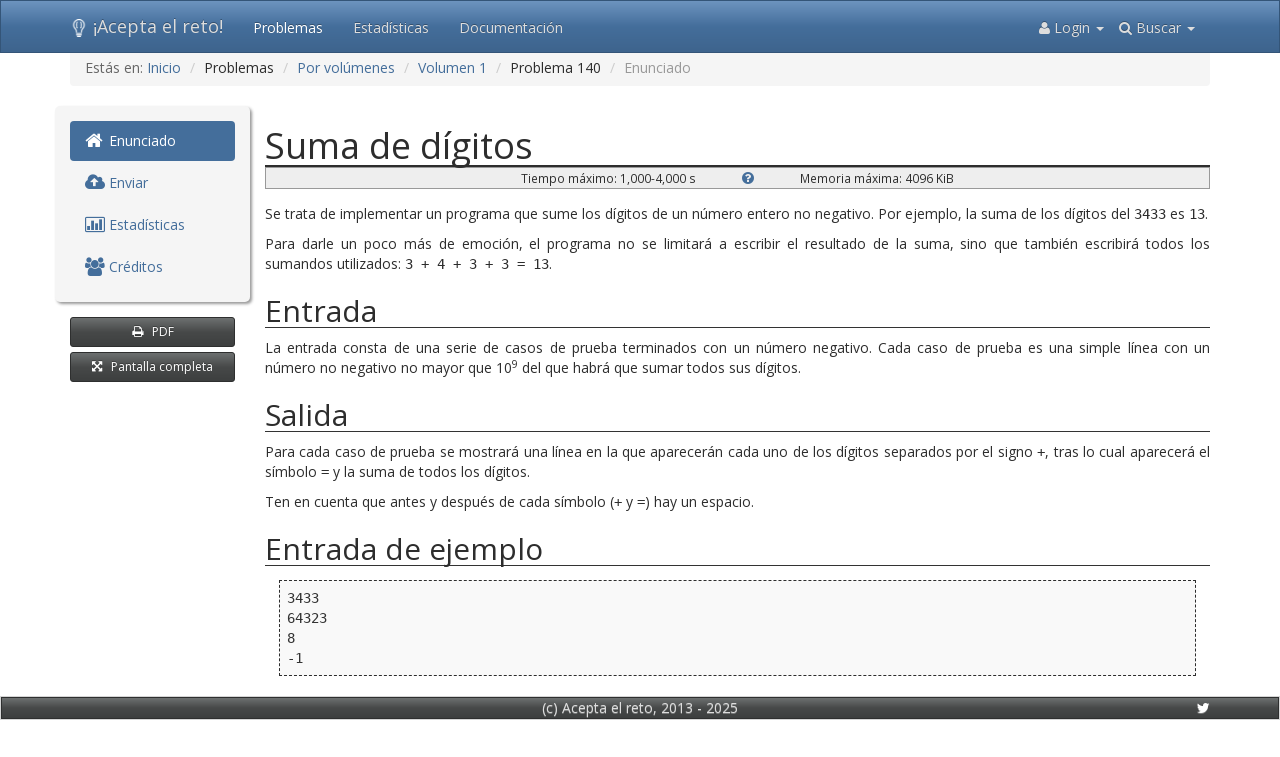

--- FILE ---
content_type: text/html; charset=UTF-8
request_url: https://aceptaelreto.com/problem/statement.php?id=140
body_size: 4001
content:
<!DOCTYPE html>
<html lang="es">

<head>	
	<meta charset="UTF-8" />
	<meta name="viewport" content="width=device-width, initial-scale=1.0">
	
	<meta name="description" content="Juez on-line Acepta el reto"/>
	<meta name="keywords" content="juez, en linea,  online, judge, aprender, programación, principiantes, concurso, problemas, problemset, universidad, complutense, madrid, programame" />
	<meta name="author" content="Marco Antonio Gómez Martín; Pedro Pablo Gómez Martín" />
	<link rel="shortcut icon" href="/images/favicon.png">
	<title>Suma de dígitos - ¡Acepta el reto!</title>
	
		<link rel="stylesheet" type="text/css" href="/ext/bootstrap/css/bootstrap.acr.min.css" />
		<link rel="stylesheet" type="text/css" href="/css/acr.css" />
		<link rel="stylesheet" type="text/css" href="/ext/font-awesome/css/font-awesome.min.css" />
		<link rel="stylesheet" type="text/css" href="/css/statement.css" />
	
	
	
	
	 

		
	</head>
<body>
<noscript>
	
	<style type="text/css">
		.allPageContent { display: none; }
		p { text-align: justify;}
		h1 { text-align: center; margin-bottom: 50px; }
	</style>
	<div class="container">
		<div class="row">
			<div class="jumbotron">
				<h1>¡Acepta el reto!</h1>
				<div class="alert alert-danger text-center">
					¡Lo sentimos! Esta página necesita tener JavaScript habilitado.
				</div>
					<p>
					Este sitio web es un <em>juez on-line</em> con diversos problemas de programación en castellano con los que puedes poner a prueba
					tus habilidades en los lenguajes C, C++ y Java
					</p>
					<p>
					Para poder proporcionarte la riqueza de interacción necesaria, hacemos uso de Javascript.
					</p>
					<p>
					Por favor, <a href="https://www.google.com/search?q=habilitar+Javascript" target="_blank">habilita JavaScript en tu navegador</a> y recarga
					la página para poder continuar.
					</p>
			</div>
		</div>
	</div>
</noscript>
<div class="allPageContent">

	<header>
 		
 		 			
 			<a href="#content" class="sr-only">Ir al contenido (saltar navegación)</a>
 		 		<nav class="navbar navbar-inverse navbar-fixed-top" role="navigation">
 			<div class="container">
 				<div class="nav-header">
 					
					<button type="button" class="navbar-toggle"
					        data-toggle="collapse"
					        data-target=".barraNavegacionSuperior">
						<span class="sr-only">Toggle navigation</span>
						<span class="icon-bar"></span>
						<span class="icon-bar"></span>
						<span class="icon-bar"></span>
					</button>
 					<a class="navbar-brand" href="/"><img alt="Logo de ¡Acepta el reto!" src="/images/brand.png">¡Acepta el reto!</a>
 				</div> 
 				 
 				<div class="collapse navbar-collapse barraNavegacionSuperior">
 					 					
					<ul class="nav navbar-nav">
																			<li class="active"><a href="/problems/volumes.php">Problemas</a></li>
																									<li><a href="/statistics/submissions.php">Estadísticas</a></li>
																									<li><a href="/doc/faq.php">Documentación</a></li>
																	</ul>

 					 										<ul class="nav navbar-nav navbar-right">
						<li class="dropdown" id="dropdownSearch">
							<a href="#" class="dropdown-toggle" data-toggle="dropdown">
								<i class="icon icon-search"></i> Buscar
								<b class="caret"></b>
							</a>
 							<div class="dropdown-menu" style="padding: 15px">
								<form class="navbarForm" action="/bin/search.php" method="get" accept-charset="UTF-8">
									<div class="form-group">
										<label for="search_query" class="sr-only">Problema o usuario</label>
										<input class="form-control" placeholder="Id del problema o usuario" id="search_query"
										       type="text" name="search_query" size="30"
										/>
									</div>
									<div class="btn-group btn-group-justified">
										<div class="btn-group">
											<button title="Búsqueda por identificador numérico" type="submit" class="btn btn-primary" name="commit" value="searchProblem"><i class="icon icon-search"></i> Problema</button>
										</div>
										<div class="btn-group">
											<button title="Búsqueda por identificador numérico o nick" type="submit" class="btn btn-primary" name="commit" value="searchUser"><i class="icon icon-search"></i> Usuario</button>
										</div>
									</div>
									
																		<input type="hidden" value="/problem/statement.php?id=140" name="search_currentPage"/>
																	</form>
  							</div> 
						</li> 
					</ul> 

 					 					 					<ul class="nav navbar-nav navbar-right">
 						<li class="dropdown" id="dropdownLogin"> 
 							<a href="#" class="dropdown-toggle" data-toggle="dropdown">
 								<i class="icon icon-user"></i> Login
 								<b class="caret"></b>
 							</a>
 							<div class="dropdown-menu" style="padding: 15px">
 								<form class="navbarForm" action="/bin/login.php" method="post" accept-charset="UTF-8">
	<div class="form-group">
		<label for="loginForm_UserField" class="sr-only">Usuario</label>
		<input class="form-control" placeholder="Usuario" id="loginForm_UserField"
		       type="text" name="loginForm_username" size="30"
		       		/>
	</div>
	<div class="form-group">
		<label for="loginForm_PswdField" class="sr-only">Contraseña</label>
		<input class="form-control" placeholder="Contraseña" id="loginForm_PswdField" type="password" name="loginForm_password" size="30" />
	</div>
		<input type="hidden" value="/problem/statement.php?id=140" name="loginForm_currentPage"/>
		<input id="loginForm_RememberMeField" type="checkbox" name="loginForm_rememberMe" value="1"
			/>
	<label class="string optional" for="loginForm_RememberMeField">Recordar usuario</label>
	<input class="btn btn-primary" type="submit" name="commit" value="Entrar" />
</form>
 
								<p class="divider"></p>
								<a href="/user/resetpassword.php">Olvidé mi contraseña</a><br/>
								<a href="/user/signup.php">Crear una cuenta</a>
 							</div>
 						</li> 
					</ul>

 					 				</div> 
 			</div> 
 		</nav>
 	</header>
 
 	<div class="container">
 	
				 		<div id="breadcrumb">
 			<ol class="breadcrumb">
	 			<span class="text-muted">Estás en:</span>
																										<li><a href="/">Inicio</a></li>
							 
						 
																						<li>Problemas</li>
							 
						 
																						<li><a href="/problems/volumes.php">Por vol&uacute;menes</a></li>
							 
						 
																						<li><a href="/problems/volumes.php?vol=71">Volumen 1</a></li>
							 
						 
																						<li>Problema 140</li>
							 
						 
															<li class="active">Enunciado</li>
						 
									 
 			</ol>
 		</div> 

						<div id="content"> 
				<div class="row">
			<div class="col-md-2">
									 
 


								<div class="menuBlock">
					<ul class="nav nav-pills nav-stacked">
					<li class="active">
				<a href="statement.php?id=140">
					<i class="icon icon-home icon-large icon-fixed-width"></i> Enunciado
				</a>
							</li>
	    			<li>
				<a href="send.php?id=140">
					<i class="icon icon-cloud-upload icon-large icon-fixed-width"></i> Enviar
				</a>
							</li>
	    			<li>
				<a href="statistics.php?id=140">
					<i class="icon icon-bar-chart icon-large icon-fixed-width"></i> Estadísticas
				</a>
							</li>
	    			<li>
				<a href="credits.php?id=140">
					<i class="icon icon-group icon-large icon-fixed-width"></i> Créditos
				</a>
							</li>
	    	</ul>

				</div>
				
											
		<div>
				<a href="https://aceptaelreto.com/pub/problems/v001/40/st/problem.pdf" target="_blank" class="btn btn-sm btn-default btn-block"><i class="icon icon-print">&nbsp; &nbsp;</i>PDF</a>
						<a href="https://aceptaelreto.com/pub/problems/v001/40/st/statements/Spanish/index.html"  class="btn btn-sm btn-default btn-block"><i class="icon icon-fullscreen">&nbsp; &nbsp;</i>Pantalla completa</a>
		
				</div>

							</div>
			<div class="col-md-10">
																				<h1>Suma de dígitos</h1>
		
		
							<div class="text-left">
		
		
		</div>
		
		<div style="display: none">
			<div id="toolbarTemplate" class="toolbar-container">
				<div class="toolbar">
					
					<i id ="toolbarSelectButton" title="Seleccionar todo" class="icon icon-align-justify icon-fixed-width"></i>
										<a href="https://aceptaelreto.com/pub/problems/v001/40/sam/sample140.zip" title="Descargar el ejemplo"><i class="icon icon-save icon-fixed-width"></i></a> 
									</div>
			</div>
		</div>
		
		<div style="display: none">
			<span id="faqLinkTemplate" class="text-right">
			<a href="/doc/faq.php#limites"><i class="icon icon-question-sign"></i></a>
			</span>
		</div>
		<div class="statement"> <div id="exercise">
<div class="limits">
<small>Tiempo m&aacute;ximo: 1,000-4,000 s</small><span style="padding: 3em"></span><small>Memoria m&aacute;xima: 4096 KiB</small>
</div>
    
<p>Se trata de implementar un programa que sume los d&iacute;gitos de un
    n&uacute;mero entero no negativo. Por ejemplo, la suma de los d&iacute;gitos del
    <tt>3433</tt> es <tt>13</tt>.</p>
    
<p>Para darle un poco m&aacute;s de emoci&oacute;n, el programa no se limitar&aacute; a
    escribir el resultado de la suma, sino que tambi&eacute;n escribir&aacute; todos
    los sumandos utilizados: <tt>3 + 4 + 3 + 3 = 13</tt>.</p>
  
<h2>Entrada</h2>
<div id="inputDescription">

<p>
La entrada consta de una serie de casos de prueba terminados con un
n&uacute;mero negativo. Cada caso de prueba es una simple l&iacute;nea con un n&uacute;mero
no negativo no mayor que 10<sup>9</sup> del que habr&aacute;
que sumar todos sus d&iacute;gitos.
</p>
  
</div>
<h2>Salida</h2>
<div id="outputDescription">

<p>
Para cada caso de prueba se mostrar&aacute; una l&iacute;nea en la que aparecer&aacute;n
cada uno de los d&iacute;gitos separados por el signo <tt>+</tt>, tras lo
cual aparecer&aacute; el s&iacute;mbolo <tt>=</tt> y la suma de todos los
d&iacute;gitos.</p>


<p>Ten en cuenta que antes y despu&eacute;s de cada s&iacute;mbolo (<tt>+</tt> y
<tt>=</tt>) hay un espacio.</p>
  
</div>
<h2>Entrada de ejemplo</h2>
<div class="code" id="sampleIn">
<pre>3433
64323
8
-1
</pre>
</div>
<h2>Salida de ejemplo</h2>
<div class="code" id="sampleOut">
<pre>3 + 4 + 3 + 3 = 13
6 + 4 + 3 + 2 + 3 = 18
8 = 8
</pre>
</div>
</div>
 </div>

		
							</div>
		</div>

		</div>
						
		
		
		<footer class="hidden-xs"> 
			<div class="navbar navbar-fixed-bottom footer">
								<div class="btn-default">  
					<div class="container">
						<div class="row">
							<div class="col-md-3">
								<div class="navbar-collapse collapse">
									<ul class="nav navbar-nav navbar-left">
										<li>
											
										</li>
									</ul>
								</div> 
							</div> 
							<div class="col-md-6 text-center">
								
								<a href="/doc/credits.php">(c) Acepta el reto, 2013&nbsp;-&nbsp;2025</a>
							</div> 
							<div class="col-md-3">
								<div class="navbar-collapse collapse">
									<ul class="nav navbar-nav navbar-right">
										<li>
											<a target="_blank" href="https://twitter.com/juezonline" style="padding-top: 0px; padding-bottom: 0px;">
												<i class="icon-twitter" style="color: white;"></i>
											</a>
											
										
										</li>
									</ul>
								</div> 
							</div> 
						</div> 
					</div> 
				</div> 
			</div> 
		</footer>

			</div> 

</div> 
		
		<script type="text/javascript" src="//code.jquery.com/jquery-1.11.0.min.js"></script>
		<script type="text/javascript" src="/ext/bootstrap/js/bootstrap.min.js"></script>
		<script type="text/javascript" src="/js/navbar/search.js"></script>
		<script type="text/javascript" src="/js/navbar/login.js"></script>
		<script type="text/javascript" src="/js/utils/toolbarSelectAll.js"></script>
		<script type="text/javascript" src="/js/problem/statement.js"></script>
			
			<script>
  var _paq = window._paq = window._paq || [];
  
    _paq.push(['setDocumentTitle', 'Problemas / 140 - Suma de dígitos / Enunciado']);
      _paq.push(['trackGoal', 3]);
    _paq.push(['trackPageView']);
  _paq.push(['enableLinkTracking']);
  (function() {
    var u="//aceptaelreto.com/piwikstats/";
    _paq.push(['setTrackerUrl', u+'piwik.php']);
    _paq.push(['setSiteId', '1']);
    var d=document, g=d.createElement('script'), s=d.getElementsByTagName('script')[0];
    g.async=true; g.src=u+'piwik.js'; s.parentNode.insertBefore(g,s);
  })();
</script>
<noscript><p><img src="https://aceptaelreto.com/piwikstats/piwik.php?idsite=1&rec=1" style="border:0" alt="" /></p></noscript>

	</body>
</html>


--- FILE ---
content_type: text/css
request_url: https://aceptaelreto.com/css/acr.css
body_size: 2590
content:
.terminalAspect{background-color:#446e9b;color:#eee;border:1px solid #2d2d2d;font-family:Menlo,Monaco,Consolas,"Courier New",monospace;overflow-y:scroll}.nav-pills .nav-pills{margin-left:1em;background-color:#eee;box-shadow:2px 2px 2px #999;font-size:90%}.nav-pills .nav-pills li.active a{background-color:#3399f3}.ellipsis{table-layout:fixed}.ellipsis td,.ellipsis th{text-overflow:ellipsis;overflow:hidden;white-space:nowrap}.submissionsTableBasic{table-layout:fixed}.submissionsTableBasic td,.submissionsTableBasic th{text-overflow:ellipsis;overflow:hidden;white-space:nowrap}.submissionsTableBasic colgroup .user_nick{width:6em}.submissionsTableBasic colgroup .num{width:5.5em}.submissionsTableBasic colgroup .result{width:6em}.submissionsTableBasic colgroup .language{width:5.5em}.submissionsTableBasic colgroup .executionTime{width:5em}.submissionsTableBasic colgroup .memoryUsed{width:6em}.submissionsTableBasic colgroup .ranking{width:4em}.submissionsTableBasic colgroup .submissionDate{width:11em}.allSubmissions{table-layout:fixed}.allSubmissions td,.allSubmissions th{text-overflow:ellipsis;overflow:hidden;white-space:nowrap}.allSubmissions colgroup .user_nick{width:6em}.allSubmissions colgroup .num{width:5.5em}.allSubmissions colgroup .result{width:6em}.allSubmissions colgroup .language{width:5.5em}.allSubmissions colgroup .executionTime{width:5em}.allSubmissions colgroup .memoryUsed{width:6em}.allSubmissions colgroup .ranking{width:4em}.allSubmissions colgroup .submissionDate{width:11em}.allSubmissions colgroup .user_nick{width:8em}.allSubmissions colgroup .problem{width:14em}.allSubmissions.withComments{table-layout:fixed}.allSubmissions.withComments td,.allSubmissions.withComments th{text-overflow:ellipsis;overflow:hidden;white-space:nowrap}.allSubmissions.withComments colgroup .user_nick{width:6em}.allSubmissions.withComments colgroup .num{width:5.5em}.allSubmissions.withComments colgroup .result{width:6em}.allSubmissions.withComments colgroup .language{width:5.5em}.allSubmissions.withComments colgroup .executionTime{width:5em}.allSubmissions.withComments colgroup .memoryUsed{width:6em}.allSubmissions.withComments colgroup .ranking{width:4em}.allSubmissions.withComments colgroup .submissionDate{width:11em}.allSubmissions.withComments colgroup .problem{width:8em}.allSubmissions.withComments colgroup .comment{width:8em}.myProblemLastSubmissions.withComments{table-layout:fixed}.myProblemLastSubmissions.withComments td,.myProblemLastSubmissions.withComments th{text-overflow:ellipsis;overflow:hidden;white-space:nowrap}.myProblemLastSubmissions.withComments colgroup .user_nick{width:6em}.myProblemLastSubmissions.withComments colgroup .num{width:5.5em}.myProblemLastSubmissions.withComments colgroup .result{width:6em}.myProblemLastSubmissions.withComments colgroup .language{width:5.5em}.myProblemLastSubmissions.withComments colgroup .executionTime{width:5em}.myProblemLastSubmissions.withComments colgroup .memoryUsed{width:6em}.myProblemLastSubmissions.withComments colgroup .ranking{width:4em}.myProblemLastSubmissions.withComments colgroup .submissionDate{width:11em}.myProblemLastSubmissions.withComments colgroup .comment{width:16em}.lastSubmissionsUser{table-layout:fixed}.lastSubmissionsUser td,.lastSubmissionsUser th{text-overflow:ellipsis;overflow:hidden;white-space:nowrap}.lastSubmissionsUser colgroup .user_nick{width:6em}.lastSubmissionsUser colgroup .num{width:5.5em}.lastSubmissionsUser colgroup .result{width:6em}.lastSubmissionsUser colgroup .language{width:5.5em}.lastSubmissionsUser colgroup .executionTime{width:5em}.lastSubmissionsUser colgroup .memoryUsed{width:6em}.lastSubmissionsUser colgroup .ranking{width:4em}.lastSubmissionsUser colgroup .submissionDate{width:11em}.lastSubmissionsUser colgroup .problem{width:16em}.lastSubmissionsUser.withComments{table-layout:fixed}.lastSubmissionsUser.withComments td,.lastSubmissionsUser.withComments th{text-overflow:ellipsis;overflow:hidden;white-space:nowrap}.lastSubmissionsUser.withComments colgroup .user_nick{width:6em}.lastSubmissionsUser.withComments colgroup .num{width:5.5em}.lastSubmissionsUser.withComments colgroup .result{width:6em}.lastSubmissionsUser.withComments colgroup .language{width:5.5em}.lastSubmissionsUser.withComments colgroup .executionTime{width:5em}.lastSubmissionsUser.withComments colgroup .memoryUsed{width:6em}.lastSubmissionsUser.withComments colgroup .ranking{width:4em}.lastSubmissionsUser.withComments colgroup .submissionDate{width:11em}.lastSubmissionsUser.withComments colgroup .problem{width:10em}.lastSubmissionsUser.withComments colgroup .comment{width:12em}.problemLastSubmissions{table-layout:fixed}.problemLastSubmissions td,.problemLastSubmissions th{text-overflow:ellipsis;overflow:hidden;white-space:nowrap}.problemLastSubmissions colgroup .user_nick{width:6em}.problemLastSubmissions colgroup .num{width:5.5em}.problemLastSubmissions colgroup .result{width:6em}.problemLastSubmissions colgroup .language{width:5.5em}.problemLastSubmissions colgroup .executionTime{width:5em}.problemLastSubmissions colgroup .memoryUsed{width:6em}.problemLastSubmissions colgroup .ranking{width:4em}.problemLastSubmissions colgroup .submissionDate{width:11em}.problemLastSubmissions colgroup .user_nick{width:10em}.problemLastSubmissions.withComments{table-layout:fixed}.problemLastSubmissions.withComments td,.problemLastSubmissions.withComments th{text-overflow:ellipsis;overflow:hidden;white-space:nowrap}.problemLastSubmissions.withComments colgroup .user_nick{width:6em}.problemLastSubmissions.withComments colgroup .num{width:5.5em}.problemLastSubmissions.withComments colgroup .result{width:6em}.problemLastSubmissions.withComments colgroup .language{width:5.5em}.problemLastSubmissions.withComments colgroup .executionTime{width:5em}.problemLastSubmissions.withComments colgroup .memoryUsed{width:6em}.problemLastSubmissions.withComments colgroup .ranking{width:4em}.problemLastSubmissions.withComments colgroup .submissionDate{width:11em}.problemLastSubmissions.withComments colgroup .user_nick{width:8em}.problemLastSubmissions.withComments colgroup .comment{width:14em}.userProblemBestSubmission{table-layout:fixed}.userProblemBestSubmission td,.userProblemBestSubmission th{text-overflow:ellipsis;overflow:hidden;white-space:nowrap}.userProblemBestSubmission colgroup .user_nick{width:6em}.userProblemBestSubmission colgroup .num{width:5.5em}.userProblemBestSubmission colgroup .result{width:6em}.userProblemBestSubmission colgroup .language{width:5.5em}.userProblemBestSubmission colgroup .executionTime{width:5em}.userProblemBestSubmission colgroup .memoryUsed{width:6em}.userProblemBestSubmission colgroup .ranking{width:4em}.userProblemBestSubmission colgroup .submissionDate{width:11em}.problemBestSubmissions{table-layout:fixed}.problemBestSubmissions td,.problemBestSubmissions th{text-overflow:ellipsis;overflow:hidden;white-space:nowrap}.problemBestSubmissions colgroup .user_nick{width:6em}.problemBestSubmissions colgroup .num{width:5.5em}.problemBestSubmissions colgroup .result{width:6em}.problemBestSubmissions colgroup .language{width:5.5em}.problemBestSubmissions colgroup .executionTime{width:5em}.problemBestSubmissions colgroup .memoryUsed{width:6em}.problemBestSubmissions colgroup .ranking{width:4em}.problemBestSubmissions colgroup .submissionDate{width:11em}.problemBestSubmissions colgroup .user_nick{width:10em}.volumeList{table-layout:fixed}.volumeList colgroup .num{width:5em}.volumeList colgroup .description{width:40em}.volumeList colgroup .numProblems{width:10em}.volumeList colgroup .acVsSubmissions{width:10em}.volumeList .volumesList-acSubmissions{text-align:left}.categoryList{table-layout:fixed}.categoryList colgroup .name{width:13em}.categoryList colgroup .description{width:32em}.categoryList colgroup .numProblems{width:10em}.categoryList colgroup .acVsSubmissions{width:10em}.categoryList .subcatsInfo-acSubmissions{text-align:left}.categoryList .subcatsInfo-desc{text-align:justify}.problemsList{table-layout:fixed}.problemsList colgroup .id{width:5em}.problemsList colgroup .title{width:40em}.problemsList colgroup .acVsSubmissions{width:10em}.problemsList colgroup .dacu{width:10em}.problemsList .problemsInfo-acSubmissions,.problemsList .problemsInfo-acUsers{text-align:left}.problemGlobalStatistics{table-layout:fixed}.problemGlobalStatistics colgroup .DACU,.problemGlobalStatistics colgroup .numSubmissions,.problemGlobalStatistics colgroup .numUsers{width:18em}.compareSubmissions{table-layout:fixed}.compareSubmissions colgroup .myUser,.compareSubmissions colgroup .otherUser{width:32em}.userProblems{table-layout:fixed}.userProblems colgroup .problem{width:32em}.draftslist{table-layout:fixed}.draftslist td,.draftslist th{text-overflow:ellipsis;overflow:hidden;white-space:nowrap}.draftslist colgroup .id{width:9em}.draftslist colgroup .comment{width:47em}.draftslist colgroup .state{width:9em}.draftslist .PENDING_LIMITS,.draftslist .PENDING_PUBLICATION,.draftslist .PENDING_VALIDATION{background-color:#f5f5f5}.draftslist .NOT_VALID{background-color:#f2dede}.draftslist .NOT_VALID_LIMITS{background-color:#fcf8e3}.draftslist .PUBLISHING,.draftslist .VALIDATING,.draftslist .VALIDATING_LIMITS{background-color:#f5f5f5}.draftslist .PUBLISHED{background-color:#d9edf7}.draftslist .PUBLISHED{border-top-style:solid;border-top-width:2px;border-top-color:#000}.draftslist .PUBLISHED~.PUBLISHED{border-top-style:none}.draftslist .CORRECT{background-color:#dff0d8}.draftLimits colgroup .id{width:10em}.draftLimits colgroup .tle{width:14em}.draftLimits colgroup .mle{width:14em}.draftLimits colgroup .downloadInput{width:5em}.draftLimits colgroup .downloadOutput{width:5em}.table tfoot>tr>td.seeMore{text-align:right;border:0 solid #000!important}.table tbody>tr>td.comment{text-align:left}.text-right p{text-align:right}.text-left p{text-align:left}.navbar-brand img{height:1em;margin-right:5px}.footer{min-height:0}footer a{color:#ddd}footer a:focus,footer a:hover{color:#fff;background-color:transparent;text-decoration:none}.navbarForm{width:15em}.navbarForm input[type=checkbox]{float:left;margin-right:10px}.navbarForm input[type=submit]{clear:left;width:100%;height:32px;font-size:13px}body{padding-top:50px;padding-bottom:40px}p{text-align:justify}.menuBlock{margin-left:-15px;margin-right:-15px;padding:15px;background-color:#f5f5f5;border-radius:5px;box-shadow:2px 2px 3px #999;margin-bottom:15px}.completeWidth{width:100%}.CodeMirror,textarea{border:1px solid #ccc;border-radius:5px;padding:5px}textarea{resize:none}#commentSize:before{content:"("}#commentSize:after{content:")"}.commentOverflow{color:#fff;font-weight:700;background-color:#ff4040}.waitingBackground{background-image:url("../images/waiting.gif");background-position:center center;background-repeat:no-repeat;width:100%;height:100%}.waiting{background-image:url("../images/waiting.gif");background-position:center center;background-repeat:no-repeat;width:100%;height:100%;background-color:#eee}.waitingNoBackground{background-image:url("../images/waiting.gif");background-position:center center;background-repeat:no-repeat;width:100%;height:100%}.progress-meter-wrapper{position:relative;margin-bottom:0}.progress-bar-meter{z-index:1;position:absolute}.progress-meter-wrapper span{position:absolute;z-index:2;text-align:center;width:100%}.progress-meter-wrapper span.progressbarValueLink{color:#333}.progress-meter-wrapper span.progressbarValueLink:focus,.progress-meter-wrapper span.progressbarValueLink:hover{color:#2d2d2d;text-shadow:1px 1px #eee;text-decoration:underline}.sidetip{position:absolute}.sidetip p{display:none}.sidetip p.active{display:block}#recaptcha_area{margin:0 auto}.radioButtonGroup{border:1px solid #ccc;border-radius:4px;padding:0 10px}select.option-icon{background-repeat:no-repeat;background-position:4px center;padding-left:24px;margin-left:2px}select.option-icon option{background-repeat:no-repeat;background-position:left;padding-left:20px}.luminous{-moz-tab-size:3;-o-tab-size:3;-webkit-tab-size:3;-ms-tab-size:3;tab-size:3}.submissionAdditionalInfo.CE{background-color:#446e9b;color:#eee;border:1px solid #2d2d2d;font-family:Menlo,Monaco,Consolas,"Courier New",monospace;overflow-y:scroll;max-height:10em}.submissionAdditionalInfo.CE p{white-space:pre-wrap;padding-bottom:9px}.submissionHintText{height:6em;max-height:6em;border-radius:5px;margin-bottom:8px;border:1px solid #999;overflow-y:scroll;padding-left:5px;padding-right:5px}.btn.btn-hint{display:inline;margin-left:10px;margin-right:10px}.toolbar-container{margin:0;padding:0;display:none;position:relative}.toolbar-container .toolbar{background-color:#fff;border-width:1px;border-style:solid;border-color:#888;position:absolute;right:0;top:0;padding:3px}.toolbar-container .toolbar i{cursor:pointer;color:#446e9b}:hover>.toolbar-container{display:block}.draftLog{background-color:#446e9b;color:#eee;border:1px solid #2d2d2d;font-family:Menlo,Monaco,Consolas,"Courier New",monospace;overflow-y:scroll;min-height:10em;max-height:50em;white-space:pre;padding:10px}.draftLog .process{font-size:200%;font-weight:700;margin-bottom:10px;border-bottom-width:3px;border-bottom-style:solid}.draftLog .stageTitle{font-size:150%;margin-bottom:10px;border-bottom-width:1px;border-bottom-style:solid}.draftLog .critical{font-size:120%;color:#fff;font-weight:700;background-color:#8b0000;border-color:red;border-width:2px;border-style:solid;padding:2px}.draftLog .fatalError{font-size:120%;color:#fff;font-weight:700;background-color:red;border-color:#8b0000;border-width:2px;border-style:solid;padding:2px}.draftLog .error{color:#fff;font-size:110%;font-weight:700;background-color:red;border-color:#8b0000;border-width:1px;border-style:solid}.draftLog .warning{color:grey;font-weight:700;background-color:#ffffe0;border-color:orange;border-width:1px;border-style:solid}.draftLog .info{font-weight:700}.draftLog .extraVerbose{font-size:80%}.testcasePreview{background-color:#446e9b;color:#eee;border:1px solid #2d2d2d;font-family:Menlo,Monaco,Consolas,"Courier New",monospace;overflow-y:scroll;min-height:10em;max-height:10em;white-space:pre;padding:10px}.testcaseRowId{cursor:pointer}.history dd{margin-left:1.5em;margin-bottom:15px}.dashboard .text-box{font-size:150%}

--- FILE ---
content_type: text/css
request_url: https://aceptaelreto.com/css/statement.css
body_size: 806
content:
.statement .limits{margin-bottom:2ex;margin-top:-10px;padding:0 1em;text-align:center;border:solid 1px #999;background-color:#eee}.statement p{text-align:justify}.statement p.verbatim{text-align:left;white-space:pre;font-family:Menlo,Monaco,Consolas,"Courier New",monospace}.statement li{text-align:justify;text-indent:0}.statement div.quote{margin:2ex 5em}.statement .figure{display:table;margin:0 auto 10px}.statement .figure .figureContent{display:table;margin:0 auto}.statement .figure .caption{text-align:center;margin-top:8px}.statement .figure .figureContent .subfigure{display:table-cell;padding:5px;vertical-align:bottom}.statement .figure .figureContent .subfigureWithSeparator{padding-left:20px}.statement .figure .figureContent .subfigureContent{padding:0 8px;text-align:center}.statement .medskip{margin:3ex}.statement .statementTable{border:0}.statement .statementTable .t{border-top:1px solid #000}.statement .statementTable .b{border-bottom:1px solid #000}.statement .statementTable .l{border-left:1px solid #000}.statement .statementTable .r{border-right:1px solid #000}.statement .statementTable td,.statement .statementTable th{border-spacing:0px;border-collapse:collapse;padding:.25ex .65em;font-weight:400}.statement #footnotes{margin-top:20px}.statement #footnotes .footnotesseparator{margin-left:5px;margin-bottom:10px;width:33%;border-bottom:1px solid #000}.statement .code{text-indent:0;background-color:#f9f9f9;padding:.5em;margin:1em;border-style:dashed;border-width:1px}.statement .code pre{font-family:"Lucida Console",Monaco,monospace;margin:0;padding:0;border:0;background:0 0;font-size:100%}.statement .sideBySideSample .sampleFile{display:inline-block;width:50%;vertical-align:top}.statement .sideBySideSample .sampleIn{padding-left:1em;padding-right:.5em}.statement .sideBySideSample .sampleOut{padding-left:.5em;padding-right:1em}.statement .sideBySideSample .code{margin:0}.statement .sideBySideSample .sampleFileHeader{font-weight:700;margin-left:.5em}.statement sup.footnoteIndex{padding-right:.5em}.statement .metadata{margin:3ex 0;border-top:2px solid #000}.statement .metadata table{border-style:none}.statement .metadata table th{text-align:right;padding-right:6px;font-weight:400}.statement .metadata table td{text-align:left}.statement .metadata table td,.statement .metadata table th{vertical-align:top}.statement .metadata table ol,.statement .metadata table ul{padding-left:15px}.fullScreenStatement h1{text-align:center}.potw{padding-top:0}.potw h1{text-align:center;font-size:170%;border-bottom-width:1px}.potw .readMore{text-align:right;font-size:85%}

--- FILE ---
content_type: application/javascript
request_url: https://aceptaelreto.com/js/navbar/search.js
body_size: 125
content:
$(document).ready(function(){$("#dropdownSearch").on("shown.bs.dropdown",function(){setTimeout(function(){$("#search_query").focus()},0)})});


--- FILE ---
content_type: application/javascript
request_url: https://aceptaelreto.com/js/utils/toolbarSelectAll.js
body_size: 392
content:
function attachSelectAllController(button,uncleElement){function selectElementContents(el){var range=document.createRange();range.selectNodeContents(el);var sel=window.getSelection();sel.removeAllRanges(),sel.addRange(range)}function selectButtonOnClick(){var $this=$(this),$toolbarContainer=$this.closest(".toolbar-container");if(0==$toolbarContainer.size())return void console.error("No hay <div class='toolbar-container'> asociado a ese botón de 'select'.");var $parent=$toolbarContainer.parent(),$elementToSelect=$parent.children(uncleElement);if(0==$elementToSelect.size())return void console.error("No hay "+uncleElement+" en el contenedor de la toolbar-container de este botón de 'select'.");selectElementContents($elementToSelect.get()[0])}button.on("click",selectButtonOnClick)}


--- FILE ---
content_type: application/javascript
request_url: https://aceptaelreto.com/js/problem/statement.js
body_size: 198
content:
$(document).ready(function(){attachSelectAllController($("#toolbarSelectButton"),"pre");var codeToolbar=$("#toolbarTemplate");$(".statement .code").prepend(codeToolbar);var faqLink=$("#faqLinkTemplate");$(".statement .limits span").append(faqLink),"function"==typeof initStatement&&initStatement()});


--- FILE ---
content_type: application/javascript
request_url: https://aceptaelreto.com/js/navbar/login.js
body_size: 176
content:
$(document).ready(function(){$("#dropdownLogin").on("shown.bs.dropdown",function(){setTimeout(function(){var usernameTextArea=$("#loginForm_UserField");""==usernameTextArea.val()?usernameTextArea.focus():$("#loginForm_PswdField").focus()},0)})});
